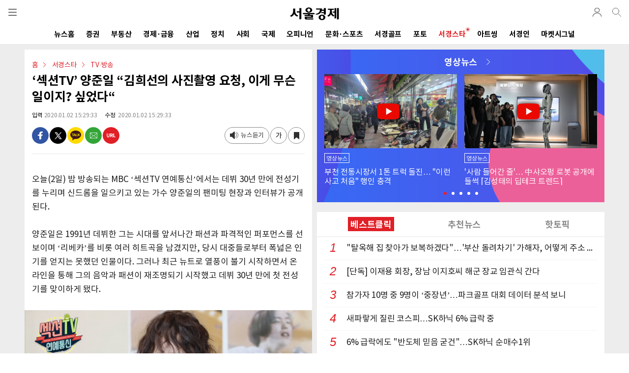

--- FILE ---
content_type: text/html; charset=utf-8
request_url: https://www.google.com/recaptcha/api2/aframe
body_size: 265
content:
<!DOCTYPE HTML><html><head><meta http-equiv="content-type" content="text/html; charset=UTF-8"></head><body><script nonce="1Pns_nVms2G_YKnbNFiYBA">/** Anti-fraud and anti-abuse applications only. See google.com/recaptcha */ try{var clients={'sodar':'https://pagead2.googlesyndication.com/pagead/sodar?'};window.addEventListener("message",function(a){try{if(a.source===window.parent){var b=JSON.parse(a.data);var c=clients[b['id']];if(c){var d=document.createElement('img');d.src=c+b['params']+'&rc='+(localStorage.getItem("rc::a")?sessionStorage.getItem("rc::b"):"");window.document.body.appendChild(d);sessionStorage.setItem("rc::e",parseInt(sessionStorage.getItem("rc::e")||0)+1);localStorage.setItem("rc::h",'1763251150932');}}}catch(b){}});window.parent.postMessage("_grecaptcha_ready", "*");}catch(b){}</script></body></html>

--- FILE ---
content_type: image/svg+xml
request_url: https://img.sedaily.com/V2/Images/btn_share.svg
body_size: 1249
content:
<?xml version="1.0" encoding="utf-8"?>
<!-- Generator: Adobe Illustrator 15.0.0, SVG Export Plug-In  -->
<!DOCTYPE svg PUBLIC "-//W3C//DTD SVG 1.1//EN" "http://www.w3.org/Graphics/SVG/1.1/DTD/svg11.dtd" [
	<!ENTITY ns_flows "http://ns.adobe.com/Flows/1.0/">
]>
<svg version="1.1"
	 xmlns="http://www.w3.org/2000/svg" xmlns:xlink="http://www.w3.org/1999/xlink" xmlns:a="http://ns.adobe.com/AdobeSVGViewerExtensions/3.0/"
	 x="0px" y="0px" width="50px" height="50px" viewBox="-14.061 -12.891 50 50" enable-background="new -14.061 -12.891 50 50"
	 xml:space="preserve">
<defs>
</defs>
<line fill="none" stroke="#404041" stroke-linecap="round" stroke-linejoin="round" stroke-miterlimit="10" x1="15.743" y1="5.303" x2="6.432" y2="11.318"/>
<line fill="none" stroke="#404041" stroke-linecap="round" stroke-linejoin="round" stroke-miterlimit="10" x1="6.188" y1="14.112" x2="15.364" y2="19.411"/>
<circle fill="none" stroke="#404041" stroke-linecap="round" stroke-linejoin="round" stroke-miterlimit="10" cx="3.58" cy="12.479" r="3.08"/>
<circle fill="none" stroke="#404041" stroke-linecap="round" stroke-linejoin="round" stroke-miterlimit="10" cx="18.297" cy="3.581" r="3.081"/>
<circle fill="none" stroke="#404041" stroke-linecap="round" stroke-linejoin="round" stroke-miterlimit="10" cx="18.297" cy="20.351" r="3.081"/>
</svg>


--- FILE ---
content_type: image/svg+xml
request_url: https://img.sedaily.com/V2/Images/ico_tel.svg
body_size: 1128
content:
<?xml version="1.0" encoding="iso-8859-1"?>
<!-- Generator: Adobe Illustrator 15.0.0, SVG Export Plug-In . SVG Version: 6.00 Build 0)  -->
<!DOCTYPE svg PUBLIC "-//W3C//DTD SVG 1.1//EN" "http://www.w3.org/Graphics/SVG/1.1/DTD/svg11.dtd">
<svg version="1.1" id="Layer_1" xmlns="http://www.w3.org/2000/svg" xmlns:xlink="http://www.w3.org/1999/xlink" x="0px" y="0px"
	 width="595.279px" height="523.196px" viewBox="-235.555 143.775 595.279 523.196"
	 style="enable-background:new -235.555 143.775 595.279 523.196;" xml:space="preserve">
<g>
	<g>
		<defs>
			<rect id="SVGID_1_" x="-235.555" y="143.775" width="595.279" height="523.195"/>
		</defs>
		<clipPath id="SVGID_2_">
			<use xlink:href="#SVGID_1_"  style="overflow:visible;"/>
		</clipPath>
		<polygon style="clip-path:url(#SVGID_2_);fill:#00C0F1;" points="9.765,457.693 -37.808,508.472 -25.115,597.211 114.405,492.572 
					"/>
		<polygon style="clip-path:url(#SVGID_2_);fill:#76E2F8;" points="-235.555,353.053 -94.873,422.813 9.765,457.693 253.924,666.97 
			359.724,143.775 		"/>
		<polygon style="clip-path:url(#SVGID_2_);fill:#25D9F8;" points="-94.873,422.813 -25.115,597.211 9.766,457.693 253.924,248.414 
					"/>
	</g>
</g>
</svg>
